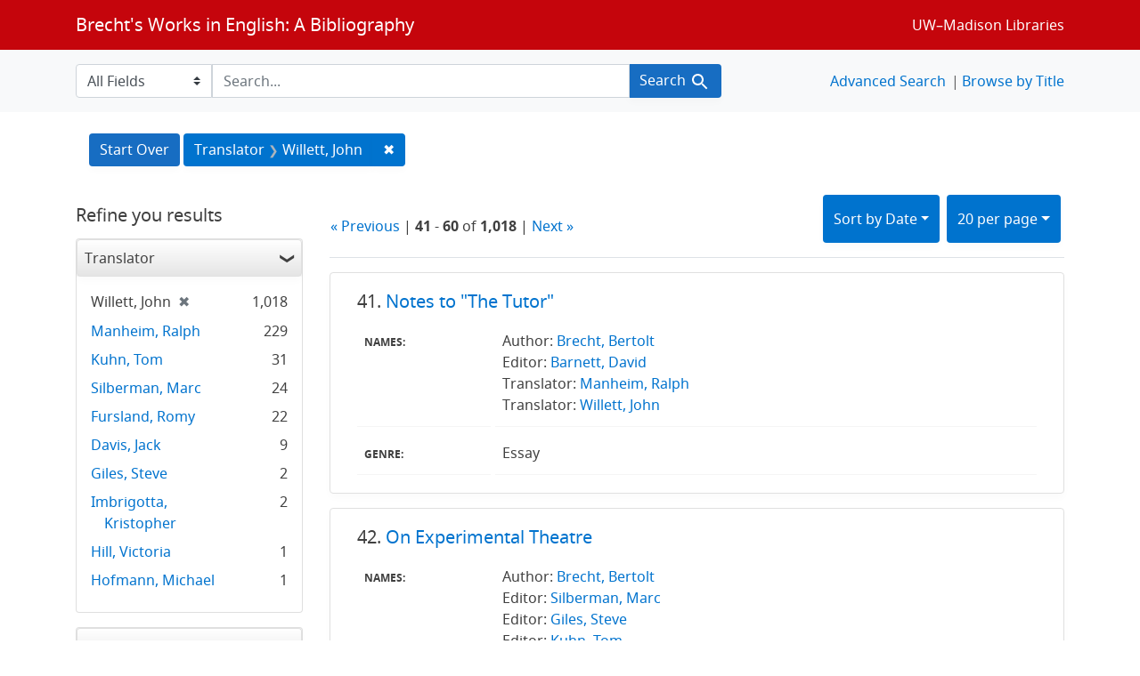

--- FILE ---
content_type: text/html; charset=utf-8
request_url: https://brechtguide.library.wisc.edu/?f%5Btranslator_ssim%5D%5B%5D=Willett%2C+John&page=3&per_page=20&search_field=author_tesim&sort=date_ssim+desc%2C+title_ssi+asc
body_size: 71527
content:

<!DOCTYPE html>
<html class="no-js" lang="en">
  <head>
    <meta charset="utf-8">
    <meta http-equiv="Content-Type" content="text/html; charset=utf-8">
    <meta name="viewport" content="width=device-width, initial-scale=1, shrink-to-fit=no">

    <!-- Internet Explorer use the highest version available -->
    <meta http-equiv="X-UA-Compatible" content="IE=edge">

    <title>Translator: Willett, John - Brecht&#39;s Works in English: A Bibliography Search Results</title>
    <link href="https://brechtguide.library.wisc.edu/catalog/opensearch.xml" title="Brecht&#39;s Works in English: A Bibliography" type="application/opensearchdescription+xml" rel="search" />
    <link rel="shortcut icon" type="image/x-icon" href="/assets/favicon-c706bf580891af91f8e187e953cf4daed10e1f2df0e20e627f3729c77d0cbc53.ico" />
    <link rel="stylesheet" media="all" href="/assets/application-21a6570342b62f1391484b2b3d506adec6ba0149c76baceb16ada2ea3845b0e0.css" />
    <script src="/assets/application-220615cab4832e05f3137aa72c8ce30902b613d5179c5d263e619643522208a6.js"></script>

    <meta name="csrf-param" content="authenticity_token" />
<meta name="csrf-token" content="DwVygFJzux039jlqQBcCrqZGHcwEuRBgK4m+XU5ouQTCH1nithNiSRx/CIDTnjjMEz3VS8eWGDajfejuQj0BCA==" />
      <meta name="totalResults" content="1018" />
<meta name="startIndex" content="40" />
<meta name="itemsPerPage" content="20" />

  <link rel="alternate" type="application/rss+xml" title="RSS for results" href="/catalog.rss?f%5Btranslator_ssim%5D%5B%5D=Willett%2C+John&amp;page=3&amp;per_page=20&amp;search_field=author_tesim&amp;sort=date_ssim+desc%2C+title_ssi+asc" />
  <link rel="alternate" type="application/atom+xml" title="Atom for results" href="/catalog.atom?f%5Btranslator_ssim%5D%5B%5D=Willett%2C+John&amp;page=3&amp;per_page=20&amp;search_field=author_tesim&amp;sort=date_ssim+desc%2C+title_ssi+asc" />
  <link rel="alternate" type="application/json" title="JSON" href="/catalog.json?f%5Btranslator_ssim%5D%5B%5D=Willett%2C+John&amp;page=3&amp;per_page=20&amp;search_field=author_tesim&amp;sort=date_ssim+desc%2C+title_ssi+asc" />

  </head>
  <body class="blacklight-catalog blacklight-catalog-index">
    <nav id="skip-link" role="navigation" aria-label="Skip links">
      <a class="element-invisible element-focusable rounded-bottom py-2 px-3" data-turbolinks="false" href="#search_field">Skip to search</a>
      <a class="element-invisible element-focusable rounded-bottom py-2 px-3" data-turbolinks="false" href="#main-container">Skip to main content</a>
          <a class="element-invisible element-focusable rounded-bottom py-2 px-3" data-turbolinks="false" href="#documents">Skip to first result</a>

    </nav>
    <nav class="navbar navbar-expand-md navbar-dark bg-dark topbar" role="navigation">
  <div class="container">
    <a class="mb-0 navbar-brand" href="/">Brecht&#39;s Works in English: A Bibliography</a>
    <button class="navbar-toggler navbar-toggler-right" type="button" data-toggle="collapse" data-target="#user-util-collapse" aria-controls="user-util-collapse" aria-expanded="false" aria-label="Toggle navigation">
      <span class="navbar-toggler-icon"></span>
    </button>

    <div class="collapse navbar-collapse justify-content-md-end" id="user-util-collapse">
      <!--Left blank to remove login button-->
    <a class="nav_links" href="https://www.library.wisc.edu/">UW&ndash;Madison Libraries</a></li>

    </div>
  </div>
</nav>

<div class="navbar-search navbar navbar-light bg-light" role="navigation">
  <div class="container">
    <form class="search-query-form" role="search" action="https://brechtguide.library.wisc.edu/" accept-charset="UTF-8" method="get"><input name="utf8" type="hidden" value="&#x2713;" />
  <input type="hidden" name="f[translator_ssim][]" value="Willett, John" />
<input type="hidden" name="per_page" value="20" />
<input type="hidden" name="sort" value="date_ssim desc, title_ssi asc" />
    <label for="search_field" class="sr-only">Search in</label>
  <div class="input-group">
        <select name="search_field" id="search_field" title="Targeted search options" class="custom-select search-field"><option value="all_fields">All Fields</option>
<option value="title">Title</option>
<option value="name">Name</option>
<option value="genre">Genre</option></select>

    <label for="q" class="sr-only">search for</label>
    <input type="text" name="q" id="q" placeholder="Search..." class="search-q q form-control rounded-0" data-autocomplete-enabled="true" data-autocomplete-path="/catalog/suggest" />

    <span class="input-group-append">
      <button type="submit" class="btn btn-primary search-btn" id="search">
        <span class="submit-search-text">Search</span>
        <span class="blacklight-icons blacklight-icon-search" aria-hidden="true"><?xml version="1.0"?>
<svg width="24" height="24" viewBox="0 0 24 24" aria-label="Search" role="img">
  <title>Search</title>
  <path fill="none" d="M0 0h24v24H0V0z"/>
  <path d="M15.5 14h-.79l-.28-.27C15.41 12.59 16 11.11 16 9.5 16 5.91 13.09 3 9.5 3S3 5.91 3 9.5 5.91 16 9.5 16c1.61 0 3.09-.59 4.23-1.57l.27.28v.79l5 4.99L20.49 19l-4.99-5zm-6 0C7.01 14 5 11.99 5 9.5S7.01 5 9.5 5 14 7.01 14 9.5 11.99 14 9.5 14z"/>
</svg>
</span>
      </button>
    </span>
  </div>
</form>


<nav class="nav_links">
  <li><a href="/advanced?f%5Btranslator_ssim%5D%5B%5D=Willett%2C+John&amp;page=3&amp;per_page=20&amp;search_field=author_tesim&amp;sort=date_ssim+desc%2C+title_ssi+asc">Advanced Search</a></li>
  <li><a href="/?utf8=✓&amp;search_field=all_fields&amp;q=">Browse by Title</a></li>
</nav>


  </div>
</div>


  <main id="main-container" class="container" role="main" aria-label="Main content">
      <h1 class="sr-only visually-hidden top-content-title">Search</h1>

      <div id="appliedParams" class="clearfix constraints-container">
      <h2 class="sr-only visually-hidden">Search Constraints</h2>

      <a class="catalog_startOverLink btn btn-primary" href="/">Start Over</a>

      <span class="constraints-label sr-only visually-hidden">You searched for:</span>
      
<span class="btn-group applied-filter constraint filter filter-translator_ssim">
  <span class="constraint-value btn btn-outline-secondary">
      <span class="filter-name">Translator</span>
      <span class="filter-value" title="Willett, John">Willett, John</span>
  </span>
    <a class="btn btn-outline-secondary remove" href="/?per_page=20&amp;search_field=author_tesim&amp;sort=date_ssim+desc%2C+title_ssi+asc">
      <span class="remove-icon" aria-hidden="true">✖</span>
      <span class="sr-only visually-hidden">
        Remove constraint Translator: Willett, John
      </span>
</a></span>


    </div>



    <div class="row">
  <div class="col-md-12">
    <div id="main-flashes">
      <div class="flash_messages">
    
    
    
    
</div>

    </div>
  </div>
</div>


    <div class="row">
          <section id="content" class="col-lg-9 order-last" aria-label="search results">
      
  





<div id="sortAndPerPage" class="sort-pagination d-md-flex justify-content-between" role="navigation" aria-label="Results navigation">
  <section class="pagination">
        <div class="page-links">
      <a rel="prev" href="/?f%5Btranslator_ssim%5D%5B%5D=Willett%2C+John&amp;page=2&amp;per_page=20&amp;search_field=author_tesim&amp;sort=date_ssim+desc%2C+title_ssi+asc">&laquo; Previous</a> | 
      <span class="page-entries">
        <strong>41</strong> - <strong>60</strong> of <strong>1,018</strong>
      </span> | 
      <a rel="next" href="/?f%5Btranslator_ssim%5D%5B%5D=Willett%2C+John&amp;page=4&amp;per_page=20&amp;search_field=author_tesim&amp;sort=date_ssim+desc%2C+title_ssi+asc">Next &raquo;</a>

    </div>

</section>

  <div class="search-widgets">
          <div id="sort-dropdown" class="btn-group sort-dropdown">
  <button name="button" type="submit" class="btn btn-outline-secondary dropdown-toggle" aria-expanded="false" data-toggle="dropdown" data-bs-toggle="dropdown">Sort<span class="d-none d-sm-inline"> by Date</span><span class="caret"></span></button>

  <div class="dropdown-menu" role="menu">
      <a class="dropdown-item " role="menuitem" href="/?f%5Btranslator_ssim%5D%5B%5D=Willett%2C+John&amp;page=1&amp;per_page=20&amp;search_field=author_tesim&amp;sort=score+desc%2C+date_ssim+desc%2C+title_ssi+asc">Relevance</a>
      <a class="dropdown-item active" role="menuitem" aria-current="page" href="/?f%5Btranslator_ssim%5D%5B%5D=Willett%2C+John&amp;page=3&amp;per_page=20&amp;search_field=author_tesim&amp;sort=date_ssim+desc%2C+title_ssi+asc">Date</a>
      <a class="dropdown-item " role="menuitem" href="/?f%5Btranslator_ssim%5D%5B%5D=Willett%2C+John&amp;page=1&amp;per_page=20&amp;search_field=author_tesim&amp;sort=title_ssi+asc%2C+date_ssim+desc">Title</a>
  </div>
</div>



          <span class="sr-only visually-hidden">Number of results to display per page</span>
  <div id="per_page-dropdown" class="btn-group per_page-dropdown">
  <button name="button" type="submit" class="btn btn-outline-secondary dropdown-toggle" aria-expanded="false" data-toggle="dropdown" data-bs-toggle="dropdown">20<span class="sr-only visually-hidden"> per page</span><span class="d-none d-sm-inline"> per page</span><span class="caret"></span></button>

  <div class="dropdown-menu" role="menu">
      <a class="dropdown-item " role="menuitem" href="/?f%5Btranslator_ssim%5D%5B%5D=Willett%2C+John&amp;page=1&amp;per_page=10&amp;search_field=author_tesim&amp;sort=date_ssim+desc%2C+title_ssi+asc">10<span class="sr-only visually-hidden"> per page</span></a>
      <a class="dropdown-item active" role="menuitem" aria-current="page" href="/?f%5Btranslator_ssim%5D%5B%5D=Willett%2C+John&amp;page=1&amp;per_page=20&amp;search_field=author_tesim&amp;sort=date_ssim+desc%2C+title_ssi+asc">20<span class="sr-only visually-hidden"> per page</span></a>
      <a class="dropdown-item " role="menuitem" href="/?f%5Btranslator_ssim%5D%5B%5D=Willett%2C+John&amp;page=1&amp;per_page=50&amp;search_field=author_tesim&amp;sort=date_ssim+desc%2C+title_ssi+asc">50<span class="sr-only visually-hidden"> per page</span></a>
      <a class="dropdown-item " role="menuitem" href="/?f%5Btranslator_ssim%5D%5B%5D=Willett%2C+John&amp;page=1&amp;per_page=100&amp;search_field=author_tesim&amp;sort=date_ssim+desc%2C+title_ssi+asc">100<span class="sr-only visually-hidden"> per page</span></a>
  </div>
</div>


        

</div>
</div>


<h2 class="sr-only visually-hidden">Search Results</h2>

  <div id="documents" class="documents-list">
  <article data-document-id="02949" data-document-counter="41" itemscope="itemscope" itemtype="http://schema.org/Thing" class="blacklight-citation document document-position-41">
  
        <header class="documentHeader row">

  <h3 class="index_title document-title-heading col-sm-9 col-lg-10">
      <span class="document-counter">
        41. 
      </span>
    <a data-context-href="/catalog/02949/track?counter=41&amp;document_id=02949&amp;per_page=20&amp;search_id=63723038" href="/catalog/02949">Notes to "The Tutor"</a>
  </h3>

      <div class="index-document-functions col-sm-3 col-lg-2">
        <!--Left blank to remove bookmark forms in search results-->


</div>

</header>


<dl class="document-metadata dl-invert row">
    <dt class="blacklight-names_display_tesim col-md-3">    Names:
</dt>
  <dd class="col-md-9 blacklight-names_display_tesim">    Author: <a href="/?utf8=✓&search_field=author_tesim&q=&quot;+Brecht%2C+Bertolt&quot;"> Brecht, Bertolt</a><br>Editor: <a href="/?utf8=✓&search_field=author_tesim&q=&quot;+Barnett%2C+David&quot;"> Barnett, David</a><br>Translator: <a href="/?utf8=✓&search_field=author_tesim&q=&quot;+Manheim%2C+Ralph&quot;"> Manheim, Ralph</a><br>Translator: <a href="/?utf8=✓&search_field=author_tesim&q=&quot;+Willett%2C+John&quot;"> Willett, John</a><br>
</dd>

    <dt class="blacklight-genre_tesim col-md-3">    Genre:
</dt>
  <dd class="col-md-9 blacklight-genre_tesim">    Essay
</dd>

</dl>



  
</article><article data-document-id="03004" data-document-counter="42" itemscope="itemscope" itemtype="http://schema.org/Thing" class="blacklight-citation document document-position-42">
  
        <header class="documentHeader row">

  <h3 class="index_title document-title-heading col-sm-9 col-lg-10">
      <span class="document-counter">
        42. 
      </span>
    <a data-context-href="/catalog/03004/track?counter=42&amp;document_id=03004&amp;per_page=20&amp;search_id=63723038" href="/catalog/03004">On Experimental Theatre </a>
  </h3>

      <div class="index-document-functions col-sm-3 col-lg-2">
        <!--Left blank to remove bookmark forms in search results-->


</div>

</header>


<dl class="document-metadata dl-invert row">
    <dt class="blacklight-names_display_tesim col-md-3">    Names:
</dt>
  <dd class="col-md-9 blacklight-names_display_tesim">    Author: <a href="/?utf8=✓&search_field=author_tesim&q=&quot;+Brecht%2C+Bertolt&quot;"> Brecht, Bertolt</a><br>Editor: <a href="/?utf8=✓&search_field=author_tesim&q=&quot;+Silberman%2C+Marc&quot;"> Silberman, Marc</a><br>Editor: <a href="/?utf8=✓&search_field=author_tesim&q=&quot;+Giles%2C+Steve&quot;"> Giles, Steve</a><br>Editor: <a href="/?utf8=✓&search_field=author_tesim&q=&quot;+Kuhn%2C+Tom&quot;"> Kuhn, Tom</a><br>Translator: <a href="/?utf8=✓&search_field=author_tesim&q=&quot;+Silberman%2C+Marc&quot;"> Silberman, Marc</a><br>Translator: <a href="/?utf8=✓&search_field=author_tesim&q=&quot;+Willett%2C+John&quot;"> Willett, John</a><br>
</dd>

    <dt class="blacklight-genre_tesim col-md-3">    Genre:
</dt>
  <dd class="col-md-9 blacklight-genre_tesim">    Essay
</dd>

</dl>



  
</article><article data-document-id="03014" data-document-counter="43" itemscope="itemscope" itemtype="http://schema.org/Thing" class="blacklight-citation document document-position-43">
  
        <header class="documentHeader row">

  <h3 class="index_title document-title-heading col-sm-9 col-lg-10">
      <span class="document-counter">
        43. 
      </span>
    <a data-context-href="/catalog/03014/track?counter=43&amp;document_id=03014&amp;per_page=20&amp;search_id=63723038" href="/catalog/03014">On Gestic Music</a>
  </h3>

      <div class="index-document-functions col-sm-3 col-lg-2">
        <!--Left blank to remove bookmark forms in search results-->


</div>

</header>


<dl class="document-metadata dl-invert row">
    <dt class="blacklight-names_display_tesim col-md-3">    Names:
</dt>
  <dd class="col-md-9 blacklight-names_display_tesim">    Author: <a href="/?utf8=✓&search_field=author_tesim&q=&quot;+Brecht%2C+Bertolt&quot;"> Brecht, Bertolt</a><br>Editor: <a href="/?utf8=✓&search_field=author_tesim&q=&quot;+Silberman%2C+Marc&quot;"> Silberman, Marc</a><br>Editor: <a href="/?utf8=✓&search_field=author_tesim&q=&quot;+Giles%2C+Steve&quot;"> Giles, Steve</a><br>Editor: <a href="/?utf8=✓&search_field=author_tesim&q=&quot;+Kuhn%2C+Tom&quot;"> Kuhn, Tom</a><br>Translator: <a href="/?utf8=✓&search_field=author_tesim&q=&quot;+Silberman%2C+Marc&quot;"> Silberman, Marc</a><br>Translator: <a href="/?utf8=✓&search_field=author_tesim&q=&quot;+Willett%2C+John&quot;"> Willett, John</a><br>
</dd>

    <dt class="blacklight-genre_tesim col-md-3">    Genre:
</dt>
  <dd class="col-md-9 blacklight-genre_tesim">    Essay
</dd>

</dl>



  
</article><article data-document-id="02987" data-document-counter="44" itemscope="itemscope" itemtype="http://schema.org/Thing" class="blacklight-citation document document-position-44">
  
        <header class="documentHeader row">

  <h3 class="index_title document-title-heading col-sm-9 col-lg-10">
      <span class="document-counter">
        44. 
      </span>
    <a data-context-href="/catalog/02987/track?counter=44&amp;document_id=02987&amp;per_page=20&amp;search_id=63723038" href="/catalog/02987">On New Dramatic Writing</a>
  </h3>

      <div class="index-document-functions col-sm-3 col-lg-2">
        <!--Left blank to remove bookmark forms in search results-->


</div>

</header>


<dl class="document-metadata dl-invert row">
    <dt class="blacklight-names_display_tesim col-md-3">    Names:
</dt>
  <dd class="col-md-9 blacklight-names_display_tesim">    Author: <a href="/?utf8=✓&search_field=author_tesim&q=&quot;+Brecht%2C+Bertolt&quot;"> Brecht, Bertolt</a><br>Editor: <a href="/?utf8=✓&search_field=author_tesim&q=&quot;+Silberman%2C+Marc&quot;"> Silberman, Marc</a><br>Editor: <a href="/?utf8=✓&search_field=author_tesim&q=&quot;+Giles%2C+Steve&quot;"> Giles, Steve</a><br>Editor: <a href="/?utf8=✓&search_field=author_tesim&q=&quot;+Kuhn%2C+Tom&quot;"> Kuhn, Tom</a><br>Translator: <a href="/?utf8=✓&search_field=author_tesim&q=&quot;+Fursland%2C+Romy&quot;"> Fursland, Romy</a><br>Translator: <a href="/?utf8=✓&search_field=author_tesim&q=&quot;+Willett%2C+John&quot;"> Willett, John</a><br>
</dd>

    <dt class="blacklight-genre_tesim col-md-3">    Genre:
</dt>
  <dd class="col-md-9 blacklight-genre_tesim">    Essay
</dd>

</dl>



  
</article><article data-document-id="02991" data-document-counter="45" itemscope="itemscope" itemtype="http://schema.org/Thing" class="blacklight-citation document document-position-45">
  
        <header class="documentHeader row">

  <h3 class="index_title document-title-heading col-sm-9 col-lg-10">
      <span class="document-counter">
        45. 
      </span>
    <a data-context-href="/catalog/02991/track?counter=45&amp;document_id=02991&amp;per_page=20&amp;search_id=63723038" href="/catalog/02991">On Rehearsing</a>
  </h3>

      <div class="index-document-functions col-sm-3 col-lg-2">
        <!--Left blank to remove bookmark forms in search results-->


</div>

</header>


<dl class="document-metadata dl-invert row">
    <dt class="blacklight-names_display_tesim col-md-3">    Names:
</dt>
  <dd class="col-md-9 blacklight-names_display_tesim">    Author: <a href="/?utf8=✓&search_field=author_tesim&q=&quot;+Brecht%2C+Bertolt&quot;"> Brecht, Bertolt</a><br>Editor: <a href="/?utf8=✓&search_field=author_tesim&q=&quot;+Silberman%2C+Marc&quot;"> Silberman, Marc</a><br>Editor: <a href="/?utf8=✓&search_field=author_tesim&q=&quot;+Giles%2C+Steve&quot;"> Giles, Steve</a><br>Editor: <a href="/?utf8=✓&search_field=author_tesim&q=&quot;+Kuhn%2C+Tom&quot;"> Kuhn, Tom</a><br>Translator: <a href="/?utf8=✓&search_field=author_tesim&q=&quot;+Fursland%2C+Romy&quot;"> Fursland, Romy</a><br>Translator: <a href="/?utf8=✓&search_field=author_tesim&q=&quot;+Willett%2C+John&quot;"> Willett, John</a><br>
</dd>

    <dt class="blacklight-genre_tesim col-md-3">    Genre:
</dt>
  <dd class="col-md-9 blacklight-genre_tesim">    Essay
</dd>

</dl>



  
</article><article data-document-id="03015" data-document-counter="46" itemscope="itemscope" itemtype="http://schema.org/Thing" class="blacklight-citation document document-position-46">
  
        <header class="documentHeader row">

  <h3 class="index_title document-title-heading col-sm-9 col-lg-10">
      <span class="document-counter">
        46. 
      </span>
    <a data-context-href="/catalog/03015/track?counter=46&amp;document_id=03015&amp;per_page=20&amp;search_id=63723038" href="/catalog/03015">On Rhymeless Verse with Irregular Rhythms</a>
  </h3>

      <div class="index-document-functions col-sm-3 col-lg-2">
        <!--Left blank to remove bookmark forms in search results-->


</div>

</header>


<dl class="document-metadata dl-invert row">
    <dt class="blacklight-names_display_tesim col-md-3">    Names:
</dt>
  <dd class="col-md-9 blacklight-names_display_tesim">    Author: <a href="/?utf8=✓&search_field=author_tesim&q=&quot;+Brecht%2C+Bertolt&quot;"> Brecht, Bertolt</a><br>Editor: <a href="/?utf8=✓&search_field=author_tesim&q=&quot;+Silberman%2C+Marc&quot;"> Silberman, Marc</a><br>Editor: <a href="/?utf8=✓&search_field=author_tesim&q=&quot;+Giles%2C+Steve&quot;"> Giles, Steve</a><br>Editor: <a href="/?utf8=✓&search_field=author_tesim&q=&quot;+Kuhn%2C+Tom&quot;"> Kuhn, Tom</a><br>Translator: <a href="/?utf8=✓&search_field=author_tesim&q=&quot;+Silberman%2C+Marc&quot;"> Silberman, Marc</a><br>Translator: <a href="/?utf8=✓&search_field=author_tesim&q=&quot;+Willett%2C+John&quot;"> Willett, John</a><br>
</dd>

    <dt class="blacklight-genre_tesim col-md-3">    Genre:
</dt>
  <dd class="col-md-9 blacklight-genre_tesim">    Essay
</dd>

</dl>



  
</article><article data-document-id="02990" data-document-counter="47" itemscope="itemscope" itemtype="http://schema.org/Thing" class="blacklight-citation document document-position-47">
  
        <header class="documentHeader row">

  <h3 class="index_title document-title-heading col-sm-9 col-lg-10">
      <span class="document-counter">
        47. 
      </span>
    <a data-context-href="/catalog/02990/track?counter=47&amp;document_id=02990&amp;per_page=20&amp;search_id=63723038" href="/catalog/02990">On Subject Matter and Form</a>
  </h3>

      <div class="index-document-functions col-sm-3 col-lg-2">
        <!--Left blank to remove bookmark forms in search results-->


</div>

</header>


<dl class="document-metadata dl-invert row">
    <dt class="blacklight-names_display_tesim col-md-3">    Names:
</dt>
  <dd class="col-md-9 blacklight-names_display_tesim">    Author: <a href="/?utf8=✓&search_field=author_tesim&q=&quot;+Brecht%2C+Bertolt&quot;"> Brecht, Bertolt</a><br>Editor: <a href="/?utf8=✓&search_field=author_tesim&q=&quot;+Silberman%2C+Marc&quot;"> Silberman, Marc</a><br>Editor: <a href="/?utf8=✓&search_field=author_tesim&q=&quot;+Giles%2C+Steve&quot;"> Giles, Steve</a><br>Editor: <a href="/?utf8=✓&search_field=author_tesim&q=&quot;+Kuhn%2C+Tom&quot;"> Kuhn, Tom</a><br>Translator: <a href="/?utf8=✓&search_field=author_tesim&q=&quot;+Fursland%2C+Romy&quot;"> Fursland, Romy</a><br>Translator: <a href="/?utf8=✓&search_field=author_tesim&q=&quot;+Willett%2C+John&quot;"> Willett, John</a><br>
</dd>

    <dt class="blacklight-genre_tesim col-md-3">    Genre:
</dt>
  <dd class="col-md-9 blacklight-genre_tesim">    Essay
</dd>

</dl>



  
</article><article data-document-id="02950" data-document-counter="48" itemscope="itemscope" itemtype="http://schema.org/Thing" class="blacklight-citation document document-position-48">
  
        <header class="documentHeader row">

  <h3 class="index_title document-title-heading col-sm-9 col-lg-10">
      <span class="document-counter">
        48. 
      </span>
    <a data-context-href="/catalog/02950/track?counter=48&amp;document_id=02950&amp;per_page=20&amp;search_id=63723038" href="/catalog/02950">On poetry and virtuosity [to "Tutor"]</a>
  </h3>

      <div class="index-document-functions col-sm-3 col-lg-2">
        <!--Left blank to remove bookmark forms in search results-->


</div>

</header>


<dl class="document-metadata dl-invert row">
    <dt class="blacklight-names_display_tesim col-md-3">    Names:
</dt>
  <dd class="col-md-9 blacklight-names_display_tesim">    Author: <a href="/?utf8=✓&search_field=author_tesim&q=&quot;+Brecht%2C+Bertolt&quot;"> Brecht, Bertolt</a><br>Editor: <a href="/?utf8=✓&search_field=author_tesim&q=&quot;+Barnett%2C+David&quot;"> Barnett, David</a><br>Translator: <a href="/?utf8=✓&search_field=author_tesim&q=&quot;+Manheim%2C+Ralph&quot;"> Manheim, Ralph</a><br>Translator: <a href="/?utf8=✓&search_field=author_tesim&q=&quot;+Willett%2C+John&quot;"> Willett, John</a><br>
</dd>

    <dt class="blacklight-genre_tesim col-md-3">    Genre:
</dt>
  <dd class="col-md-9 blacklight-genre_tesim">    Essay
</dd>

</dl>



  
</article><article data-document-id="02980" data-document-counter="49" itemscope="itemscope" itemtype="http://schema.org/Thing" class="blacklight-citation document document-position-49">
  
        <header class="documentHeader row">

  <h3 class="index_title document-title-heading col-sm-9 col-lg-10">
      <span class="document-counter">
        49. 
      </span>
    <a data-context-href="/catalog/02980/track?counter=49&amp;document_id=02980&amp;per_page=20&amp;search_id=63723038" href="/catalog/02980">On the Aesthetics of Drama</a>
  </h3>

      <div class="index-document-functions col-sm-3 col-lg-2">
        <!--Left blank to remove bookmark forms in search results-->


</div>

</header>


<dl class="document-metadata dl-invert row">
    <dt class="blacklight-names_display_tesim col-md-3">    Names:
</dt>
  <dd class="col-md-9 blacklight-names_display_tesim">    Author: <a href="/?utf8=✓&search_field=author_tesim&q=&quot;+Brecht%2C+Bertolt&quot;"> Brecht, Bertolt</a><br>Editor: <a href="/?utf8=✓&search_field=author_tesim&q=&quot;+Silberman%2C+Marc&quot;"> Silberman, Marc</a><br>Editor: <a href="/?utf8=✓&search_field=author_tesim&q=&quot;+Giles%2C+Steve&quot;"> Giles, Steve</a><br>Editor: <a href="/?utf8=✓&search_field=author_tesim&q=&quot;+Kuhn%2C+Tom&quot;"> Kuhn, Tom</a><br>Translator: <a href="/?utf8=✓&search_field=author_tesim&q=&quot;+Fursland%2C+Romy&quot;"> Fursland, Romy</a><br>Translator: <a href="/?utf8=✓&search_field=author_tesim&q=&quot;+Willett%2C+John&quot;"> Willett, John</a><br>
</dd>

    <dt class="blacklight-genre_tesim col-md-3">    Genre:
</dt>
  <dd class="col-md-9 blacklight-genre_tesim">    Essay
</dd>

</dl>



  
</article><article data-document-id="03006" data-document-counter="50" itemscope="itemscope" itemtype="http://schema.org/Thing" class="blacklight-citation document document-position-50">
  
        <header class="documentHeader row">

  <h3 class="index_title document-title-heading col-sm-9 col-lg-10">
      <span class="document-counter">
        50. 
      </span>
    <a data-context-href="/catalog/03006/track?counter=50&amp;document_id=03006&amp;per_page=20&amp;search_id=63723038" href="/catalog/03006">On the Art of Spectatorship</a>
  </h3>

      <div class="index-document-functions col-sm-3 col-lg-2">
        <!--Left blank to remove bookmark forms in search results-->


</div>

</header>


<dl class="document-metadata dl-invert row">
    <dt class="blacklight-names_display_tesim col-md-3">    Names:
</dt>
  <dd class="col-md-9 blacklight-names_display_tesim">    Author: <a href="/?utf8=✓&search_field=author_tesim&q=&quot;+Brecht%2C+Bertolt&quot;"> Brecht, Bertolt</a><br>Editor: <a href="/?utf8=✓&search_field=author_tesim&q=&quot;+Silberman%2C+Marc&quot;"> Silberman, Marc</a><br>Editor: <a href="/?utf8=✓&search_field=author_tesim&q=&quot;+Giles%2C+Steve&quot;"> Giles, Steve</a><br>Editor: <a href="/?utf8=✓&search_field=author_tesim&q=&quot;+Kuhn%2C+Tom&quot;"> Kuhn, Tom</a><br>Translator: <a href="/?utf8=✓&search_field=author_tesim&q=&quot;+Silberman%2C+Marc&quot;"> Silberman, Marc</a><br>Translator: <a href="/?utf8=✓&search_field=author_tesim&q=&quot;+Willett%2C+John&quot;"> Willett, John</a><br>
</dd>

    <dt class="blacklight-genre_tesim col-md-3">    Genre:
</dt>
  <dd class="col-md-9 blacklight-genre_tesim">    Essay
</dd>

</dl>



  
</article><article data-document-id="02981" data-document-counter="51" itemscope="itemscope" itemtype="http://schema.org/Thing" class="blacklight-citation document document-position-51">
  
        <header class="documentHeader row">

  <h3 class="index_title document-title-heading col-sm-9 col-lg-10">
      <span class="document-counter">
        51. 
      </span>
    <a data-context-href="/catalog/02981/track?counter=51&amp;document_id=02981&amp;per_page=20&amp;search_id=63723038" href="/catalog/02981">On the 'Downfall of Theatre'</a>
  </h3>

      <div class="index-document-functions col-sm-3 col-lg-2">
        <!--Left blank to remove bookmark forms in search results-->


</div>

</header>


<dl class="document-metadata dl-invert row">
    <dt class="blacklight-names_display_tesim col-md-3">    Names:
</dt>
  <dd class="col-md-9 blacklight-names_display_tesim">    Author: <a href="/?utf8=✓&search_field=author_tesim&q=&quot;+Brecht%2C+Bertolt&quot;"> Brecht, Bertolt</a><br>Editor: <a href="/?utf8=✓&search_field=author_tesim&q=&quot;+Silberman%2C+Marc&quot;"> Silberman, Marc</a><br>Editor: <a href="/?utf8=✓&search_field=author_tesim&q=&quot;+Giles%2C+Steve&quot;"> Giles, Steve</a><br>Editor: <a href="/?utf8=✓&search_field=author_tesim&q=&quot;+Kuhn%2C+Tom&quot;"> Kuhn, Tom</a><br>Translator: <a href="/?utf8=✓&search_field=author_tesim&q=&quot;+Fursland%2C+Romy&quot;"> Fursland, Romy</a><br>Translator: <a href="/?utf8=✓&search_field=author_tesim&q=&quot;+Willett%2C+John&quot;"> Willett, John</a><br>
</dd>

    <dt class="blacklight-genre_tesim col-md-3">    Genre:
</dt>
  <dd class="col-md-9 blacklight-genre_tesim">    Essay
</dd>

</dl>



  
</article><article data-document-id="03001" data-document-counter="52" itemscope="itemscope" itemtype="http://schema.org/Thing" class="blacklight-citation document document-position-52">
  
        <header class="documentHeader row">

  <h3 class="index_title document-title-heading col-sm-9 col-lg-10">
      <span class="document-counter">
        52. 
      </span>
    <a data-context-href="/catalog/03001/track?counter=52&amp;document_id=03001&amp;per_page=20&amp;search_id=63723038" href="/catalog/03001">On the Use of Music in an Epic Theatre</a>
  </h3>

      <div class="index-document-functions col-sm-3 col-lg-2">
        <!--Left blank to remove bookmark forms in search results-->


</div>

</header>


<dl class="document-metadata dl-invert row">
    <dt class="blacklight-names_display_tesim col-md-3">    Names:
</dt>
  <dd class="col-md-9 blacklight-names_display_tesim">    Author: <a href="/?utf8=✓&search_field=author_tesim&q=&quot;+Brecht%2C+Bertolt&quot;"> Brecht, Bertolt</a><br>Editor: <a href="/?utf8=✓&search_field=author_tesim&q=&quot;+Silberman%2C+Marc&quot;"> Silberman, Marc</a><br>Editor: <a href="/?utf8=✓&search_field=author_tesim&q=&quot;+Giles%2C+Steve&quot;"> Giles, Steve</a><br>Editor: <a href="/?utf8=✓&search_field=author_tesim&q=&quot;+Kuhn%2C+Tom&quot;"> Kuhn, Tom</a><br>Translator: <a href="/?utf8=✓&search_field=author_tesim&q=&quot;+Silberman%2C+Marc&quot;"> Silberman, Marc</a><br>Translator: <a href="/?utf8=✓&search_field=author_tesim&q=&quot;+Willett%2C+John&quot;"> Willett, John</a><br>
</dd>

    <dt class="blacklight-genre_tesim col-md-3">    Genre:
</dt>
  <dd class="col-md-9 blacklight-genre_tesim">    Essay
</dd>

</dl>



  
</article><article data-document-id="02965" data-document-counter="53" itemscope="itemscope" itemtype="http://schema.org/Thing" class="blacklight-citation document document-position-53">
  
        <header class="documentHeader row">

  <h3 class="index_title document-title-heading col-sm-9 col-lg-10">
      <span class="document-counter">
        53. 
      </span>
    <a data-context-href="/catalog/02965/track?counter=53&amp;document_id=02965&amp;per_page=20&amp;search_id=63723038" href="/catalog/02965">On the adaptation [to "Don Juan"]<br/>Notes on the production</a>
  </h3>

      <div class="index-document-functions col-sm-3 col-lg-2">
        <!--Left blank to remove bookmark forms in search results-->


</div>

</header>


<dl class="document-metadata dl-invert row">
    <dt class="blacklight-names_display_tesim col-md-3">    Names:
</dt>
  <dd class="col-md-9 blacklight-names_display_tesim">    Author: <a href="/?utf8=✓&search_field=author_tesim&q=&quot;+Brecht%2C+Bertolt&quot;"> Brecht, Bertolt</a><br>Editor: <a href="/?utf8=✓&search_field=author_tesim&q=&quot;+Barnett%2C+David&quot;"> Barnett, David</a><br>Translator: <a href="/?utf8=✓&search_field=author_tesim&q=&quot;+Manheim%2C+Ralph&quot;"> Manheim, Ralph</a><br>Translator: <a href="/?utf8=✓&search_field=author_tesim&q=&quot;+Willett%2C+John&quot;"> Willett, John</a><br>
</dd>

    <dt class="blacklight-genre_tesim col-md-3">    Genre:
</dt>
  <dd class="col-md-9 blacklight-genre_tesim">    Essay (fragment)
</dd>

</dl>



  
</article><article data-document-id="02966" data-document-counter="54" itemscope="itemscope" itemtype="http://schema.org/Thing" class="blacklight-citation document document-position-54">
  
        <header class="documentHeader row">

  <h3 class="index_title document-title-heading col-sm-9 col-lg-10">
      <span class="document-counter">
        54. 
      </span>
    <a data-context-href="/catalog/02966/track?counter=54&amp;document_id=02966&amp;per_page=20&amp;search_id=63723038" href="/catalog/02966">On the adaptation [to "Don Juan"]<br/>Don Juan as a character</a>
  </h3>

      <div class="index-document-functions col-sm-3 col-lg-2">
        <!--Left blank to remove bookmark forms in search results-->


</div>

</header>


<dl class="document-metadata dl-invert row">
    <dt class="blacklight-names_display_tesim col-md-3">    Names:
</dt>
  <dd class="col-md-9 blacklight-names_display_tesim">    Author: <a href="/?utf8=✓&search_field=author_tesim&q=&quot;+Brecht%2C+Bertolt&quot;"> Brecht, Bertolt</a><br>Editor: <a href="/?utf8=✓&search_field=author_tesim&q=&quot;+Barnett%2C+David&quot;"> Barnett, David</a><br>Translator: <a href="/?utf8=✓&search_field=author_tesim&q=&quot;+Manheim%2C+Ralph&quot;"> Manheim, Ralph</a><br>Translator: <a href="/?utf8=✓&search_field=author_tesim&q=&quot;+Willett%2C+John&quot;"> Willett, John</a><br>
</dd>

    <dt class="blacklight-genre_tesim col-md-3">    Genre:
</dt>
  <dd class="col-md-9 blacklight-genre_tesim">    Essay (fragment)
</dd>

</dl>



  
</article><article data-document-id="02967" data-document-counter="55" itemscope="itemscope" itemtype="http://schema.org/Thing" class="blacklight-citation document document-position-55">
  
        <header class="documentHeader row">

  <h3 class="index_title document-title-heading col-sm-9 col-lg-10">
      <span class="document-counter">
        55. 
      </span>
    <a data-context-href="/catalog/02967/track?counter=55&amp;document_id=02967&amp;per_page=20&amp;search_id=63723038" href="/catalog/02967">On the adaptation [to "Don Juan"]<br/>Besson's production of "Don Juan" with the Berliner Ensemble</a>
  </h3>

      <div class="index-document-functions col-sm-3 col-lg-2">
        <!--Left blank to remove bookmark forms in search results-->


</div>

</header>


<dl class="document-metadata dl-invert row">
    <dt class="blacklight-names_display_tesim col-md-3">    Names:
</dt>
  <dd class="col-md-9 blacklight-names_display_tesim">    Author: <a href="/?utf8=✓&search_field=author_tesim&q=&quot;+Brecht%2C+Bertolt&quot;"> Brecht, Bertolt</a><br>Editor: <a href="/?utf8=✓&search_field=author_tesim&q=&quot;+Barnett%2C+David&quot;"> Barnett, David</a><br>Translator: <a href="/?utf8=✓&search_field=author_tesim&q=&quot;+Manheim%2C+Ralph&quot;"> Manheim, Ralph</a><br>Translator: <a href="/?utf8=✓&search_field=author_tesim&q=&quot;+Willett%2C+John&quot;"> Willett, John</a><br>
</dd>

    <dt class="blacklight-genre_tesim col-md-3">    Genre:
</dt>
  <dd class="col-md-9 blacklight-genre_tesim">    Essay
</dd>

</dl>



  
</article><article data-document-id="03056" data-document-counter="56" itemscope="itemscope" itemtype="http://schema.org/Thing" class="blacklight-citation document document-position-56">
  
        <header class="documentHeader row">

  <h3 class="index_title document-title-heading col-sm-9 col-lg-10">
      <span class="document-counter">
        56. 
      </span>
    <a data-context-href="/catalog/03056/track?counter=56&amp;document_id=03056&amp;per_page=20&amp;search_id=63723038" href="/catalog/03056">Our London Season</a>
  </h3>

      <div class="index-document-functions col-sm-3 col-lg-2">
        <!--Left blank to remove bookmark forms in search results-->


</div>

</header>


<dl class="document-metadata dl-invert row">
    <dt class="blacklight-names_display_tesim col-md-3">    Names:
</dt>
  <dd class="col-md-9 blacklight-names_display_tesim">    Author: <a href="/?utf8=✓&search_field=author_tesim&q=&quot;+Brecht%2C+Bertolt&quot;"> Brecht, Bertolt</a><br>Editor: <a href="/?utf8=✓&search_field=author_tesim&q=&quot;+Silberman%2C+Marc&quot;"> Silberman, Marc</a><br>Editor: <a href="/?utf8=✓&search_field=author_tesim&q=&quot;+Giles%2C+Steve&quot;"> Giles, Steve</a><br>Editor: <a href="/?utf8=✓&search_field=author_tesim&q=&quot;+Kuhn%2C+Tom&quot;"> Kuhn, Tom</a><br>Translator: <a href="/?utf8=✓&search_field=author_tesim&q=&quot;+Silberman%2C+Marc&quot;"> Silberman, Marc</a><br>Translator: <a href="/?utf8=✓&search_field=author_tesim&q=&quot;+Willett%2C+John&quot;"> Willett, John</a><br>
</dd>

    <dt class="blacklight-genre_tesim col-md-3">    Genre:
</dt>
  <dd class="col-md-9 blacklight-genre_tesim">    Essay
</dd>

</dl>



  
</article><article data-document-id="02957" data-document-counter="57" itemscope="itemscope" itemtype="http://schema.org/Thing" class="blacklight-citation document document-position-57">
  
        <header class="documentHeader row">

  <h3 class="index_title document-title-heading col-sm-9 col-lg-10">
      <span class="document-counter">
        57. 
      </span>
    <a data-context-href="/catalog/02957/track?counter=57&amp;document_id=02957&amp;per_page=20&amp;search_id=63723038" href="/catalog/02957">Plan of the play [to "Coriolanus"]</a>
  </h3>

      <div class="index-document-functions col-sm-3 col-lg-2">
        <!--Left blank to remove bookmark forms in search results-->


</div>

</header>


<dl class="document-metadata dl-invert row">
    <dt class="blacklight-names_display_tesim col-md-3">    Names:
</dt>
  <dd class="col-md-9 blacklight-names_display_tesim">    Author: <a href="/?utf8=✓&search_field=author_tesim&q=&quot;+Brecht%2C+Bertolt&quot;"> Brecht, Bertolt</a><br>Editor: <a href="/?utf8=✓&search_field=author_tesim&q=&quot;+Barnett%2C+David&quot;"> Barnett, David</a><br>Translator: <a href="/?utf8=✓&search_field=author_tesim&q=&quot;+Manheim%2C+Ralph&quot;"> Manheim, Ralph</a><br>Translator: <a href="/?utf8=✓&search_field=author_tesim&q=&quot;+Willett%2C+John&quot;"> Willett, John</a><br>
</dd>

    <dt class="blacklight-genre_tesim col-md-3">    Genre:
</dt>
  <dd class="col-md-9 blacklight-genre_tesim">    Essay
</dd>

</dl>



  
</article><article data-document-id="02968" data-document-counter="58" itemscope="itemscope" itemtype="http://schema.org/Thing" class="blacklight-citation document document-position-58">
  
        <header class="documentHeader row">

  <h3 class="index_title document-title-heading col-sm-9 col-lg-10">
      <span class="document-counter">
        58. 
      </span>
    <a data-context-href="/catalog/02968/track?counter=58&amp;document_id=02968&amp;per_page=20&amp;search_id=63723038" href="/catalog/02968">Plan of the play [to "Trumpets and Drums"]</a>
  </h3>

      <div class="index-document-functions col-sm-3 col-lg-2">
        <!--Left blank to remove bookmark forms in search results-->


</div>

</header>


<dl class="document-metadata dl-invert row">
    <dt class="blacklight-names_display_tesim col-md-3">    Names:
</dt>
  <dd class="col-md-9 blacklight-names_display_tesim">    Author: <a href="/?utf8=✓&search_field=author_tesim&q=&quot;+Brecht%2C+Bertolt&quot;"> Brecht, Bertolt</a><br>Editor: <a href="/?utf8=✓&search_field=author_tesim&q=&quot;+Barnett%2C+David&quot;"> Barnett, David</a><br>Translator: <a href="/?utf8=✓&search_field=author_tesim&q=&quot;+Manheim%2C+Ralph&quot;"> Manheim, Ralph</a><br>Translator: <a href="/?utf8=✓&search_field=author_tesim&q=&quot;+Willett%2C+John&quot;"> Willett, John</a><br>
</dd>

    <dt class="blacklight-genre_tesim col-md-3">    Genre:
</dt>
  <dd class="col-md-9 blacklight-genre_tesim">    Essay
</dd>

</dl>



  
</article><article data-document-id="02984" data-document-counter="59" itemscope="itemscope" itemtype="http://schema.org/Thing" class="blacklight-citation document document-position-59">
  
        <header class="documentHeader row">

  <h3 class="index_title document-title-heading col-sm-9 col-lg-10">
      <span class="document-counter">
        59. 
      </span>
    <a data-context-href="/catalog/02984/track?counter=59&amp;document_id=02984&amp;per_page=20&amp;search_id=63723038" href="/catalog/02984">Prologue to 'Drums'</a>
  </h3>

      <div class="index-document-functions col-sm-3 col-lg-2">
        <!--Left blank to remove bookmark forms in search results-->


</div>

</header>


<dl class="document-metadata dl-invert row">
    <dt class="blacklight-names_display_tesim col-md-3">    Names:
</dt>
  <dd class="col-md-9 blacklight-names_display_tesim">    Author: <a href="/?utf8=✓&search_field=author_tesim&q=&quot;+Brecht%2C+Bertolt&quot;"> Brecht, Bertolt</a><br>Editor: <a href="/?utf8=✓&search_field=author_tesim&q=&quot;+Silberman%2C+Marc&quot;"> Silberman, Marc</a><br>Editor: <a href="/?utf8=✓&search_field=author_tesim&q=&quot;+Giles%2C+Steve&quot;"> Giles, Steve</a><br>Editor: <a href="/?utf8=✓&search_field=author_tesim&q=&quot;+Kuhn%2C+Tom&quot;"> Kuhn, Tom</a><br>Translator: <a href="/?utf8=✓&search_field=author_tesim&q=&quot;+Fursland%2C+Romy&quot;"> Fursland, Romy</a><br>Translator: <a href="/?utf8=✓&search_field=author_tesim&q=&quot;+Willett%2C+John&quot;"> Willett, John</a><br>
</dd>

    <dt class="blacklight-genre_tesim col-md-3">    Genre:
</dt>
  <dd class="col-md-9 blacklight-genre_tesim">    Essay
</dd>

</dl>



  
</article><article data-document-id="03045" data-document-counter="60" itemscope="itemscope" itemtype="http://schema.org/Thing" class="blacklight-citation document document-position-60">
  
        <header class="documentHeader row">

  <h3 class="index_title document-title-heading col-sm-9 col-lg-10">
      <span class="document-counter">
        60. 
      </span>
    <a data-context-href="/catalog/03045/track?counter=60&amp;document_id=03045&amp;per_page=20&amp;search_id=63723038" href="/catalog/03045">Relative Haste</a>
  </h3>

      <div class="index-document-functions col-sm-3 col-lg-2">
        <!--Left blank to remove bookmark forms in search results-->


</div>

</header>


<dl class="document-metadata dl-invert row">
    <dt class="blacklight-names_display_tesim col-md-3">    Names:
</dt>
  <dd class="col-md-9 blacklight-names_display_tesim">    Author: <a href="/?utf8=✓&search_field=author_tesim&q=&quot;+Brecht%2C+Bertolt&quot;"> Brecht, Bertolt</a><br>Editor: <a href="/?utf8=✓&search_field=author_tesim&q=&quot;+Silberman%2C+Marc&quot;"> Silberman, Marc</a><br>Editor: <a href="/?utf8=✓&search_field=author_tesim&q=&quot;+Giles%2C+Steve&quot;"> Giles, Steve</a><br>Editor: <a href="/?utf8=✓&search_field=author_tesim&q=&quot;+Kuhn%2C+Tom&quot;"> Kuhn, Tom</a><br>Translator: <a href="/?utf8=✓&search_field=author_tesim&q=&quot;+Davis%2C+Jack&quot;"> Davis, Jack</a><br>Translator: <a href="/?utf8=✓&search_field=author_tesim&q=&quot;+Willett%2C+John&quot;"> Willett, John</a><br>
</dd>

    <dt class="blacklight-genre_tesim col-md-3">    Genre:
</dt>
  <dd class="col-md-9 blacklight-genre_tesim">    Essay
</dd>

</dl>



  
</article>
</div>


 <div class="row record-padding">
  <div class="col-md-12">
    <section class="pagination" aria-label="pagination links">
    <ul class="pagination">
        <li class="page-item">
      <a rel="prev" class="page-link" aria-label="Go to previous page" href="/?f%5Btranslator_ssim%5D%5B%5D=Willett%2C+John&amp;page=2&amp;per_page=20&amp;search_field=author_tesim&amp;sort=date_ssim+desc%2C+title_ssi+asc">&laquo; Previous</a>
    </li>


        <li class="page-item">
      <a rel="next" class="page-link" aria-label="Go to next page" href="/?f%5Btranslator_ssim%5D%5B%5D=Willett%2C+John&amp;page=4&amp;per_page=20&amp;search_field=author_tesim&amp;sort=date_ssim+desc%2C+title_ssi+asc">Next &raquo;</a>
    </li>

        
<li class="page-item ">
    <a class="page-link" aria-label="Go to page 1" href="/?f%5Btranslator_ssim%5D%5B%5D=Willett%2C+John&amp;per_page=20&amp;search_field=author_tesim&amp;sort=date_ssim+desc%2C+title_ssi+asc">1</a>
</li>


        
<li class="page-item ">
    <a rel="prev" class="page-link" aria-label="Go to page 2" href="/?f%5Btranslator_ssim%5D%5B%5D=Willett%2C+John&amp;page=2&amp;per_page=20&amp;search_field=author_tesim&amp;sort=date_ssim+desc%2C+title_ssi+asc">2</a>
</li>


        
<li class="page-item active">
    <span class="page-link" aria-label="Current Page, Page 3" aria-current="true">3</span>
</li>


        
<li class="page-item ">
    <a rel="next" class="page-link" aria-label="Go to page 4" href="/?f%5Btranslator_ssim%5D%5B%5D=Willett%2C+John&amp;page=4&amp;per_page=20&amp;search_field=author_tesim&amp;sort=date_ssim+desc%2C+title_ssi+asc">4</a>
</li>


        
<li class="page-item ">
    <a class="page-link" aria-label="Go to page 5" href="/?f%5Btranslator_ssim%5D%5B%5D=Willett%2C+John&amp;page=5&amp;per_page=20&amp;search_field=author_tesim&amp;sort=date_ssim+desc%2C+title_ssi+asc">5</a>
</li>


        
<li class="page-item ">
    <a class="page-link" aria-label="Go to page 6" href="/?f%5Btranslator_ssim%5D%5B%5D=Willett%2C+John&amp;page=6&amp;per_page=20&amp;search_field=author_tesim&amp;sort=date_ssim+desc%2C+title_ssi+asc">6</a>
</li>


        
<li class="page-item ">
    <a class="page-link" aria-label="Go to page 7" href="/?f%5Btranslator_ssim%5D%5B%5D=Willett%2C+John&amp;page=7&amp;per_page=20&amp;search_field=author_tesim&amp;sort=date_ssim+desc%2C+title_ssi+asc">7</a>
</li>


        <li class="page-item disabled">
  <span class="page-link">…</span>
</li>


        
<li class="page-item ">
    <a class="page-link" aria-label="Go to page 50" href="/?f%5Btranslator_ssim%5D%5B%5D=Willett%2C+John&amp;page=50&amp;per_page=20&amp;search_field=author_tesim&amp;sort=date_ssim+desc%2C+title_ssi+asc">50</a>
</li>


        
<li class="page-item ">
    <a class="page-link" aria-label="Go to page 51" href="/?f%5Btranslator_ssim%5D%5B%5D=Willett%2C+John&amp;page=51&amp;per_page=20&amp;search_field=author_tesim&amp;sort=date_ssim+desc%2C+title_ssi+asc">51</a>
</li>


  </ul>

</section>
  </div>
 </div>



    </section>

    <section id="sidebar" class="page-sidebar col-lg-3 order-first" aria-label="limit your search">
        <div id="facets" class="facets sidenav facets-toggleable-md">
    <div class="facets-header">
    <h2 class="facets-heading">
      Refine you results
    </h2>
  </div>
  <div id="facet-panel-collapse" class="facets-collapse collapse">

    <div class="card facet-limit blacklight-translator_ssim facet-limit-active">
  <h3 class="card-header p-0 facet-field-heading" id="facet-translator_ssim-header">
    <button
      type="button"
      class="btn w-100 d-block btn-block p-2 text-start text-left collapse-toggle "
      data-toggle="collapse"
      data-bs-toggle="collapse"
      data-target="#facet-translator_ssim"
      data-bs-target="#facet-translator_ssim"
      aria-expanded="true"
    >
          Translator

    </button>
  </h3>
  <div id="facet-translator_ssim" aria-labelledby="facet-translator_ssim-header" class="panel-collapse facet-content collapse show">
    <div class="card-body">
              
    <ul class="facet-values list-unstyled">
      <li><span class="facet-label"><span class="selected">Willett, John</span><a class="remove" rel="nofollow" href="/?per_page=20&amp;search_field=author_tesim&amp;sort=date_ssim+desc%2C+title_ssi+asc"><span class="remove-icon" aria-hidden="true">✖</span><span class="sr-only visually-hidden">[remove]</span></a></span><span class="selected facet-count">1,018</span></li><li><span class="facet-label"><a class="facet-select" rel="nofollow" href="/?f%5Btranslator_ssim%5D%5B%5D=Willett%2C+John&amp;f%5Btranslator_ssim%5D%5B%5D=Manheim%2C+Ralph&amp;per_page=20&amp;search_field=author_tesim&amp;sort=date_ssim+desc%2C+title_ssi+asc">Manheim, Ralph</a></span><span class="facet-count">229</span></li><li><span class="facet-label"><a class="facet-select" rel="nofollow" href="/?f%5Btranslator_ssim%5D%5B%5D=Willett%2C+John&amp;f%5Btranslator_ssim%5D%5B%5D=Kuhn%2C+Tom&amp;per_page=20&amp;search_field=author_tesim&amp;sort=date_ssim+desc%2C+title_ssi+asc">Kuhn, Tom</a></span><span class="facet-count">31</span></li><li><span class="facet-label"><a class="facet-select" rel="nofollow" href="/?f%5Btranslator_ssim%5D%5B%5D=Willett%2C+John&amp;f%5Btranslator_ssim%5D%5B%5D=Silberman%2C+Marc&amp;per_page=20&amp;search_field=author_tesim&amp;sort=date_ssim+desc%2C+title_ssi+asc">Silberman, Marc</a></span><span class="facet-count">24</span></li><li><span class="facet-label"><a class="facet-select" rel="nofollow" href="/?f%5Btranslator_ssim%5D%5B%5D=Willett%2C+John&amp;f%5Btranslator_ssim%5D%5B%5D=Fursland%2C+Romy&amp;per_page=20&amp;search_field=author_tesim&amp;sort=date_ssim+desc%2C+title_ssi+asc">Fursland, Romy</a></span><span class="facet-count">22</span></li><li><span class="facet-label"><a class="facet-select" rel="nofollow" href="/?f%5Btranslator_ssim%5D%5B%5D=Willett%2C+John&amp;f%5Btranslator_ssim%5D%5B%5D=Davis%2C+Jack&amp;per_page=20&amp;search_field=author_tesim&amp;sort=date_ssim+desc%2C+title_ssi+asc">Davis, Jack</a></span><span class="facet-count">9</span></li><li><span class="facet-label"><a class="facet-select" rel="nofollow" href="/?f%5Btranslator_ssim%5D%5B%5D=Willett%2C+John&amp;f%5Btranslator_ssim%5D%5B%5D=Giles%2C+Steve&amp;per_page=20&amp;search_field=author_tesim&amp;sort=date_ssim+desc%2C+title_ssi+asc">Giles, Steve</a></span><span class="facet-count">2</span></li><li><span class="facet-label"><a class="facet-select" rel="nofollow" href="/?f%5Btranslator_ssim%5D%5B%5D=Willett%2C+John&amp;f%5Btranslator_ssim%5D%5B%5D=Imbrigotta%2C+Kristopher&amp;per_page=20&amp;search_field=author_tesim&amp;sort=date_ssim+desc%2C+title_ssi+asc">Imbrigotta, Kristopher</a></span><span class="facet-count">2</span></li><li><span class="facet-label"><a class="facet-select" rel="nofollow" href="/?f%5Btranslator_ssim%5D%5B%5D=Willett%2C+John&amp;f%5Btranslator_ssim%5D%5B%5D=Hill%2C+Victoria&amp;per_page=20&amp;search_field=author_tesim&amp;sort=date_ssim+desc%2C+title_ssi+asc">Hill, Victoria</a></span><span class="facet-count">1</span></li><li><span class="facet-label"><a class="facet-select" rel="nofollow" href="/?f%5Btranslator_ssim%5D%5B%5D=Willett%2C+John&amp;f%5Btranslator_ssim%5D%5B%5D=Hofmann%2C+Michael&amp;per_page=20&amp;search_field=author_tesim&amp;sort=date_ssim+desc%2C+title_ssi+asc">Hofmann, Michael</a></span><span class="facet-count">1</span></li>
    </ul>




    </div>
  </div>
</div>

<div class="card facet-limit blacklight-country_of_pub_ssim ">
  <h3 class="card-header p-0 facet-field-heading" id="facet-country_of_pub_ssim-header">
    <button
      type="button"
      class="btn w-100 d-block btn-block p-2 text-start text-left collapse-toggle collapsed"
      data-toggle="collapse"
      data-bs-toggle="collapse"
      data-target="#facet-country_of_pub_ssim"
      data-bs-target="#facet-country_of_pub_ssim"
      aria-expanded="false"
    >
          Country Of Publication

    </button>
  </h3>
  <div id="facet-country_of_pub_ssim" aria-labelledby="facet-country_of_pub_ssim-header" class="panel-collapse facet-content collapse ">
    <div class="card-body">
              
    <ul class="facet-values list-unstyled">
      <li><span class="facet-label"><a class="facet-select" rel="nofollow" href="/?f%5Bcountry_of_pub_ssim%5D%5B%5D=Great+Britain&amp;f%5Btranslator_ssim%5D%5B%5D=Willett%2C+John&amp;per_page=20&amp;search_field=author_tesim&amp;sort=date_ssim+desc%2C+title_ssi+asc">Great Britain</a></span><span class="facet-count">959</span></li><li><span class="facet-label"><a class="facet-select" rel="nofollow" href="/?f%5Bcountry_of_pub_ssim%5D%5B%5D=United+States&amp;f%5Btranslator_ssim%5D%5B%5D=Willett%2C+John&amp;per_page=20&amp;search_field=author_tesim&amp;sort=date_ssim+desc%2C+title_ssi+asc">United States</a></span><span class="facet-count">44</span></li><li><span class="facet-label"><a class="facet-select" rel="nofollow" href="/?f%5Bcountry_of_pub_ssim%5D%5B%5D=Canada&amp;f%5Btranslator_ssim%5D%5B%5D=Willett%2C+John&amp;per_page=20&amp;search_field=author_tesim&amp;sort=date_ssim+desc%2C+title_ssi+asc">Canada</a></span><span class="facet-count">1</span></li><li><span class="facet-label"><a class="facet-select" rel="nofollow" href="/?f%5Bcountry_of_pub_ssim%5D%5B%5D=Germany&amp;f%5Btranslator_ssim%5D%5B%5D=Willett%2C+John&amp;per_page=20&amp;search_field=author_tesim&amp;sort=date_ssim+desc%2C+title_ssi+asc">Germany</a></span><span class="facet-count">1</span></li><li><span class="facet-label"><a class="facet-select" rel="nofollow" href="/?f%5Bcountry_of_pub_ssim%5D%5B%5D=Ghana&amp;f%5Btranslator_ssim%5D%5B%5D=Willett%2C+John&amp;per_page=20&amp;search_field=author_tesim&amp;sort=date_ssim+desc%2C+title_ssi+asc">Ghana</a></span><span class="facet-count">1</span></li><li><span class="facet-label"><a class="facet-select" rel="nofollow" href="/?f%5Bcountry_of_pub_ssim%5D%5B%5D=India&amp;f%5Btranslator_ssim%5D%5B%5D=Willett%2C+John&amp;per_page=20&amp;search_field=author_tesim&amp;sort=date_ssim+desc%2C+title_ssi+asc">India</a></span><span class="facet-count">1</span></li>
    </ul>




    </div>
  </div>
</div>

<div class="card facet-limit blacklight-publisher_ssim ">
  <h3 class="card-header p-0 facet-field-heading" id="facet-publisher_ssim-header">
    <button
      type="button"
      class="btn w-100 d-block btn-block p-2 text-start text-left collapse-toggle collapsed"
      data-toggle="collapse"
      data-bs-toggle="collapse"
      data-target="#facet-publisher_ssim"
      data-bs-target="#facet-publisher_ssim"
      aria-expanded="false"
    >
          Publisher

    </button>
  </h3>
  <div id="facet-publisher_ssim" aria-labelledby="facet-publisher_ssim-header" class="panel-collapse facet-content collapse ">
    <div class="card-body">
              
    <ul class="facet-values list-unstyled">
      <li><span class="facet-label"><a class="facet-select" rel="nofollow" href="/?f%5Bpublisher_ssim%5D%5B%5D=Methuen&amp;f%5Btranslator_ssim%5D%5B%5D=Willett%2C+John&amp;per_page=20&amp;search_field=author_tesim&amp;sort=date_ssim+desc%2C+title_ssi+asc">Methuen</a></span><span class="facet-count">869</span></li><li><span class="facet-label"><a class="facet-select" rel="nofollow" href="/?f%5Bpublisher_ssim%5D%5B%5D=Libris&amp;f%5Btranslator_ssim%5D%5B%5D=Willett%2C+John&amp;per_page=20&amp;search_field=author_tesim&amp;sort=date_ssim+desc%2C+title_ssi+asc">Libris</a></span><span class="facet-count">86</span></li><li><span class="facet-label"><a class="facet-select" rel="nofollow" href="/?f%5Bpublisher_ssim%5D%5B%5D=Bloomsbury+Methuen+Drama&amp;f%5Btranslator_ssim%5D%5B%5D=Willett%2C+John&amp;per_page=20&amp;search_field=author_tesim&amp;sort=date_ssim+desc%2C+title_ssi+asc">Bloomsbury Methuen Drama</a></span><span class="facet-count">85</span></li><li><span class="facet-label"><a class="facet-select" rel="nofollow" href="/?f%5Bpublisher_ssim%5D%5B%5D=Pantheon+%28Random+House%29&amp;f%5Btranslator_ssim%5D%5B%5D=Willett%2C+John&amp;per_page=20&amp;search_field=author_tesim&amp;sort=date_ssim+desc%2C+title_ssi+asc">Pantheon (Random House)</a></span><span class="facet-count">26</span></li><li><span class="facet-label"><a class="facet-select" rel="nofollow" href="/?f%5Bpublisher_ssim%5D%5B%5D=Vintage+%28Random+House%29&amp;f%5Btranslator_ssim%5D%5B%5D=Willett%2C+John&amp;per_page=20&amp;search_field=author_tesim&amp;sort=date_ssim+desc%2C+title_ssi+asc">Vintage (Random House)</a></span><span class="facet-count">8</span></li><li><span class="facet-label"><a class="facet-select" rel="nofollow" href="/?f%5Bpublisher_ssim%5D%5B%5D=Literary+Classics&amp;f%5Btranslator_ssim%5D%5B%5D=Willett%2C+John&amp;per_page=20&amp;search_field=author_tesim&amp;sort=date_ssim+desc%2C+title_ssi+asc">Literary Classics</a></span><span class="facet-count">3</span></li><li><span class="facet-label"><a class="facet-select" rel="nofollow" href="/?f%5Bpublisher_ssim%5D%5B%5D=Routledge&amp;f%5Btranslator_ssim%5D%5B%5D=Willett%2C+John&amp;per_page=20&amp;search_field=author_tesim&amp;sort=date_ssim+desc%2C+title_ssi+asc">Routledge</a></span><span class="facet-count">2</span></li><li><span class="facet-label"><a class="facet-select" rel="nofollow" href="/?f%5Bpublisher_ssim%5D%5B%5D=Adam+International+Review&amp;f%5Btranslator_ssim%5D%5B%5D=Willett%2C+John&amp;per_page=20&amp;search_field=author_tesim&amp;sort=date_ssim+desc%2C+title_ssi+asc">Adam International Review</a></span><span class="facet-count">1</span></li><li><span class="facet-label"><a class="facet-select" rel="nofollow" href="/?f%5Bpublisher_ssim%5D%5B%5D=Arcade&amp;f%5Btranslator_ssim%5D%5B%5D=Willett%2C+John&amp;per_page=20&amp;search_field=author_tesim&amp;sort=date_ssim+desc%2C+title_ssi+asc">Arcade</a></span><span class="facet-count">1</span></li><li><span class="facet-label"><a class="facet-select" rel="nofollow" href="/?f%5Bpublisher_ssim%5D%5B%5D=Crown+Publishers&amp;f%5Btranslator_ssim%5D%5B%5D=Willett%2C+John&amp;per_page=20&amp;search_field=author_tesim&amp;sort=date_ssim+desc%2C+title_ssi+asc">Crown Publishers</a></span><span class="facet-count">1</span></li>
    </ul>
      <div class="more_facets">
        <a data-blacklight-modal="trigger" href="/catalog/facet/publisher_ssim?f%5Btranslator_ssim%5D%5B%5D=Willett%2C+John&amp;per_page=20&amp;search_field=author_tesim&amp;sort=date_ssim+desc%2C+title_ssi+asc">more <span class="sr-only visually-hidden">Publisher</span> »</a>
      </div>




    </div>
  </div>
</div>

    <div class="card facet-limit blacklight-date_ssim ">
  <h3 class="card-header p-0 facet-field-heading" id="facet-date_ssim-header">
    <button
      type="button"
      class="btn w-100 d-block btn-block p-2 text-start text-left collapse-toggle collapsed"
      data-toggle="collapse"
      data-bs-toggle="collapse"
      data-target="#facet-date_ssim"
      data-bs-target="#facet-date_ssim"
      aria-expanded="false"
    >
          Date

    </button>
  </h3>
  <div id="facet-date_ssim" aria-labelledby="facet-date_ssim-header" class="panel-collapse facet-content collapse ">
    <div class="card-body">
          
<div class="limit_content range_limit date_ssim-config blrl-plot-config">

  <!-- no results profile if missing is selected -->
    <!-- you can hide this if you want, but it has to be on page if you want
         JS slider and calculated facets to show up, JS sniffs it. -->
    <div class="profile">
          <!-- No stats information found for field  in search response -->


            <div class="distribution subsection chart_js">
              <!-- if  we already fetched segments from solr, display them
                   here. Otherwise, display a link to fetch them, which JS
                   will AJAX fetch.  -->
                <a class="load_distribution" href="https://brechtguide.library.wisc.edu/catalog/range_limit?f%5Btranslator_ssim%5D%5B%5D=Willett%2C+John&amp;page=3&amp;per_page=20&amp;range_end=2014&amp;range_field=date_ssim&amp;range_start=1956&amp;search_field=author_tesim&amp;sort=date_ssim+desc%2C+title_ssi+asc">View distribution</a>
            </div>
          <p class="range subsection slider_js">
            Current results range from <span class="min">1956</span> to <span class="max">2014</span>
          </p>
    </div>

    <form class="range_limit subsection form-inline range_date_ssim d-flex justify-content-center" action="https://brechtguide.library.wisc.edu/" accept-charset="UTF-8" method="get"><input name="utf8" type="hidden" value="&#x2713;" />
      <input type="hidden" name="f[translator_ssim][]" value="Willett, John" />
<input type="hidden" name="per_page" value="20" />
<input type="hidden" name="search_field" value="author_tesim" />
<input type="hidden" name="sort" value="date_ssim desc, title_ssi asc" />
      <div class="input-group input-group-sm mb-3 flex-nowrap range-limit-input-group">
        <input type="number" name="range[date_ssim][begin]" id="range_date_ssim_begin" class="form-control text-center range_begin" /><label class="sr-only" for="range_date_ssim_begin">Date range begin</label>
        <input type="number" name="range[date_ssim][end]" id="range_date_ssim_end" class="form-control text-center range_end" /><label class="sr-only" for="range_date_ssim_end">Date range end</label>
        <div class="input-group-append">
          <input type="submit" name="commit" value="Apply" class="submit btn btn-secondary" data-disable-with="Apply" />
        </div>
      </div>
</form>
    <a class="view_larger mt-1" data-blacklight-modal="trigger" href="https://brechtguide.library.wisc.edu/catalog/range_limit_panel/date_ssim?f%5Btranslator_ssim%5D%5B%5D=Willett%2C+John&amp;page=3&amp;per_page=20&amp;range_end=2019&amp;range_start=0&amp;search_field=author_tesim&amp;sort=date_ssim+desc%2C+title_ssi+asc">View larger »</a>

        <ul class="missing list-unstyled facet-values subsection">
          <li>
            <span class="facet-label">
              <a href="https://brechtguide.library.wisc.edu/?f%5Btranslator_ssim%5D%5B%5D=Willett%2C+John&amp;per_page=20&amp;range%5Bdate_ssim%5D%5Bmissing%5D=true&amp;search_field=author_tesim&amp;sort=date_ssim+desc%2C+title_ssi+asc">Unknown</a>
            </span>
            <span class="facet-count">2</span>
          </li>
        </ul>
</div>



    </div>
  </div>
</div>

  </div>
</div>


    </section>

    </div>
  </main>

    <footer>
  <div class="max_width">
    <a class="wisc_logo" href="https://www.wisc.edu"><svg xmlns="http://www.w3.org/2000/svg" viewBox="0 0 204.755 321.735"><path d="M203.567 115.454c-1.735-17.022-5.449-32-10.718-44.645-.164-.387-.74-1.751-.866-2.046a89.564 89.564 0 0 0-15.824-25.016c-11.212-12.279-25.08-19.029-40.431-19.247-.56-.015-.3-.019-.3-.019-2.5-5.465-9.13-9.76-15.107-10.6 0 0-3.439-13.885-17.936-13.885S84.671 13.749 84.671 13.749c-5.972.831-12.843 5.269-15.334 10.728 0 0 .244 0-.314.019-15.352.218-29.218 6.967-40.426 19.247A89.458 89.458 0 0 0 12.78 68.768c-.135.3-.716 1.659-.872 2.046-5.285 12.647-8.99 27.623-10.719 44.645-8.492 83.358 29 185.817 96.435 201.539 1.048 1.57 3.489 4.743 4.751 4.743s3.708-3.173 4.757-4.743c67.433-15.73 104.92-118.186 96.435-201.544zM102.268 3.227c11.826 0 14.459 10.025 14.491 10.13a17.639 17.639 0 0 0-2.369.312l-2.155.573a17.9 17.9 0 0 0-9.491 8.258 1.192 1.192 0 0 1-.356.447 1.323 1.323 0 0 1-.358-.447 18.251 18.251 0 0 0-9.7-8.219l-2.153-.573a17.715 17.715 0 0 0-2.364-.312c.021-.105 2.631-10.169 14.455-10.169zm-6.591 15.955c2.882 1.838 4.653 4.87 5.77 8.1.493 1.428 1.339 1.445 1.848.022 1.277-3.569 3.4-6.829 6.712-8.679a15.4 15.4 0 0 1 21.57 6.243 32.592 32.592 0 0 0-4.622.951c-.81.254-1.622.5-2.447.69l-.608.143c-3.705 1.434-5.723 2.519-8.309 5.057a35.182 35.182 0 0 0-10.126 22.046c-2.462 26.953 28.451 22.721 30.013 22.59 4 0 7.006-6.291 7.006-14.63s-3.087-14.638-7.006-14.638c-2.4 0-6.545 1.916-6.928 9.385-.267 5.249 2.3 12.225 5.613 12.662 1.718.226 3.293-2.818 3.789-5.9.434-2.682.206-6.89-2.186-7.49a1.417 1.417 0 0 0-1.717 1.034c-.166.686 1.485 1.855 1.421 4.945-.09 4.613-4.727 2.307-4.1-5.016.56-6.5 3.866-6.083 4.009-6.09 1.859 0 4.648 3.868 4.648 11.11 0 6.442-3.106 13.376-9.048 9.755-5-3.658-6.981-12.08-5.6-18.6.636-2.992 3.218-11.133 11.543-11.133 11.782 0 22.935 6.209 31.883 17.617 0 .008-.016.018-.021.027l.087.059c.05.061.095.128.145.188-.874 2.933-7.341 15.708-27.166 27.322-.027-.019-.05-.042-.08-.06a28.041 28.041 0 0 0-12.611-3.39c-3.918-.278-8.036-.56-11.854.361l-11.991 2.892a10.358 10.358 0 0 1-4.744.027l-12.956-2.97a38.278 38.278 0 0 0-12.8-.31c-3.8.423-6.693 1.593-11.393 3.5-.035.014-.852-.657-.884-.636C42.859 74.907 36.668 62.937 35.69 59.787c8.93-11.741 20.125-18.052 32.138-18.052 8.324 0 10.9 8.141 11.533 11.133 1.383 6.517-.591 14.939-5.594 18.6-5.939 3.621-9.05-3.313-9.05-9.755 0-7.242 2.794-11.11 4.65-11.11.138.007 3.455-.406 4.015 6.09.62 7.323-4.015 9.629-4.11 5.016-.061-3.09 1.6-4.259 1.423-4.945a1.411 1.411 0 0 0-1.71-1.032c-2.4.6-2.623 4.808-2.188 7.49.491 3.082 2.065 6.126 3.785 5.9 3.317-.437 5.885-7.413 5.615-12.662-.385-7.469-4.53-9.385-6.925-9.385-3.914 0-7.012 6.293-7.012 14.638s3.016 14.63 7.012 14.63c1.558.131 32.472 4.363 30.016-22.59a34.66 34.66 0 0 0-11.21-22.471 24.327 24.327 0 0 0-8.762-4.871 49.276 49.276 0 0 0-6.14-1.543c3.941-7.7 13.842-11.208 22.501-5.686zm-58.4 110.9a58.25 58.25 0 0 1-21.381-6.145c1.6-26.954 8.45-48.105 18.37-62.194 1.762 4.578 9.471 16.026 27.251 26.461-14.213 10.396-21.95 27.878-24.244 41.877zM63.529 91.63c4.45-2.831 10.239-4.081 16.1-4.462 10.107-.659 17.284 3.2 22.328 3.346h.252c5.044-.141 12.907-4 23.014-3.346 5.872.381 11.715 1.631 16.164 4.462 20.585 13.124 23.48 43.375 23.9 53.283 1.468 35.051-9.614 62.424-13.05 69.977-14.238 31.364-31.439 52.79-48.412 60.33l-1.369.608-1.357-.608c-16.982-7.54-34.176-28.966-48.421-60.33-3.438-7.554-14.519-34.922-13.049-69.978.417-9.908 3.314-40.159 23.896-53.283zm-26.561 40.4a119.731 119.731 0 0 0-1.173 12.19 153.02 153.02 0 0 0 .13 15.632l.032.611a167.544 167.544 0 0 0 3.517 25.437l.175.794a155.252 155.252 0 0 0 9.508 29.468 228.091 228.091 0 0 0 9.419 18.6c-6.311 5.74-15.77 8-18.959 8.625-17.077-33.955-25.769-77.78-23.841-117.288a59.462 59.462 0 0 0 21.188 5.934zm22.614 104.488c11.334 19.542 22.57 31.2 31.14 37.355-3.1 7.873-10.458 14.054-13.041 16.053-14.781-9.938-27.287-25.693-37.125-44.711 3.783-.775 12.666-3.095 19.026-8.697zm32.807 38.52c.016.009.031.021.045.03a44.655 44.655 0 0 0 9.932 5.451 44.464 44.464 0 0 0 9.939-5.451c.092-.061.193-.137.288-.2 3.106 7.655 9.761 13.6 12.91 16.1a68.383 68.383 0 0 1-13.344 6.675c-.025-.163-.048-.324-.077-.487-.94-4.879-7.458-5.866-9.764-5.866s-8.7.987-9.645 5.866c-.027.163-.039.324-.068.487a68.863 68.863 0 0 1-13.19-6.567c3.059-2.416 9.791-8.347 12.974-16.038zm21.873-1.336c8.568-6.223 19.742-17.911 31-37.375 6.069 5.47 14.584 7.882 18.679 8.774-9.708 19-22.049 34.744-36.732 44.7-2.721-2.121-9.936-8.295-12.95-16.099zm32.012-39.128c3.122-5.522 6.241-11.622 9.31-18.406a155.58 155.58 0 0 0 9.507-29.468l.183-.794a169.072 169.072 0 0 0 3.518-25.437l.026-.611c.05-.836.092-1.684.13-2.532.176-4.364.176-8.769 0-13.1a120 120 0 0 0-1.178-12.216 59.684 59.684 0 0 0 21.2-5.946c1.357 39.495-7.231 83.276-24.094 117.218-3.685-.78-12.636-3.151-18.602-8.708zm21.19-104.506c-2.3-14.008-9.644-31.441-23.869-41.828 17.994-10.574 25.194-22.2 26.871-26.68 10.2 14.185 17.186 35.5 18.414 62.318a58.271 58.271 0 0 1-21.416 6.19zm-97.794 170.2l-1.688-1.181c-15.658-11.293-29.457-28.474-40.446-50.53l-.916-1.807a211.505 211.505 0 0 1-3.506-7.6C7.537 203.373.559 160.622 3.684 121.024l.17-2.013c.091-1.036.158-2.08.263-3.112 2.687-26.42 10.033-47.951 20.881-63.115l1.246-1.707c11.305-14.93 26.2-23.2 43.5-23.2a27.951 27.951 0 0 1 14.315 3.855c6.053 4.3 11.353 11.437 12.294 22.283 1.455 16.644-15.511 19.273-18.836 19.243-.51-.006-.776-.486.874-2.19 3.9-5.005 5.171-12.662 3.864-18.809-1.609-7.642-7-13.608-14.816-13.6-12.884.02-24.3 6.693-33.336 18.426l-1.26 1.712c-10.458 14.486-17.518 35.971-19.665 61.871l-.152 2.118c-.058.809-.126 1.609-.175 2.427-2.344 39.321 6.166 82.986 23.042 117.367l.9 1.869c9.829 19.478 22.391 35.82 37.223 46.488l1.725 1.169a72.5 72.5 0 0 0 16.541 8.548 24.737 24.737 0 0 0 2.451 11.432 81.555 81.555 0 0 1-25.063-11.818zm33.943 16.5c-.047.056-.642.8-1.238.8s-1.191-.742-1.238-.8c-2.887-3.624-7.193-10.66-5.571-19.058.465-2.392 4.537-3.46 6.809-3.46s6.344 1.068 6.808 3.46c1.624 8.403-2.678 15.439-5.57 19.063zm78.019-77.627q-1.683 3.862-3.475 7.545l-.927 1.828c-10.963 22.024-24.734 39.189-40.356 50.488l-1.679 1.186a81.7 81.7 0 0 1-25.175 11.9 24.724 24.724 0 0 0 2.446-11.432 72.56 72.56 0 0 0 16.62-8.6l1.728-1.172c14.8-10.673 27.337-27 37.152-46.454l.9-1.865c16.872-34.38 25.379-78.035 23.036-117.349-.051-.828-.116-1.639-.177-2.459l-.15-2.113c-2.159-25.929-9.239-47.431-19.711-61.907l-1.241-1.68c-9.036-11.714-20.434-18.373-33.305-18.389-7.814-.013-13.2 5.953-14.819 13.6-1.3 6.147-.031 13.8 3.867 18.809 1.878 2.093 1.032 2.762.526 2.77-5.04.1-19.941-3.179-18.49-19.823.942-10.846 6.243-17.981 12.3-22.283a27.951 27.951 0 0 1 14.313-3.858c17.3 0 32.2 8.278 43.506 23.217l1.206 1.653c10.865 15.167 18.223 36.713 20.917 63.155.106 1.04.175 2.093.264 3.137l.172 2.018c3.11 39.582-3.868 82.319-19.448 118.083z" fill="#fff"></path><path d="M133.037 115.688v6.848l1.384-.211a4.929 4.929 0 0 1 .648-.038 4.326 4.326 0 0 1 3.023 1.022c.822.835 1.083 2.245.79 4.094-.026.069-13.776 59.675-16.391 71.034-3.01-14.362-19.393-92.789-19.393-92.789l-.068-.333h-3.249l-.052.352s-11.853 76.348-14.223 91.628c-3.09-13.228-16.3-69.823-16.3-69.823a9.848 9.848 0 0 1-.053-1.027 4.676 4.676 0 0 1 1.135-3.5 3.592 3.592 0 0 1 2.66-.816l1.36.179.01-6.617h-23v6.473l1.017.16c.5.1 3.069.72 3.491 3.065.006.04 26.913 115.509 28.056 120.421l.079.323h4.047l.047-.351c.127-.8 11.079-72.466 13.126-85.889 2.6 13.364 16.549 85.113 16.7 85.9l.069.338h3.609l26.708-120.811a3.6 3.6 0 0 1 3.74-2.777 2.292 2.292 0 0 1 .266.011l1.321.106v-6.972z" fill="#fff"></path></svg><span class="hide_text">University of Wisconsin-Madison</span></a>
    <div class="library_footer">
      <ul class="contact">
        <li><a href="https://www.library.wisc.edu/help/contact/"><span class="blue">Contact</span> Us</a></li>
        <li><a href="https://www.library.wisc.edu/giving/"><span class="blue">Support</span> Libraries</a></li>
      </ul>
      <ul class="social">
        <li><a href="https://www.facebook.com/UWMadLibraries"><span class="hide_text">Facebook</span><svg viewBox="0 0 48 48" id="icon_facebook"><circle cx="24" cy="24" fill="#4E71A8" r="24"></circle><path d="M29.9 19.5h-4v-2.6c0-1 .7-1.2 1.1-1.2h2.8v-4.4h-3.9c-4.4 0-5.3 3.3-5.3 5.3v2.9h-2.5V24h2.5v12.7h5.3V24h3.6l.4-4.5z" fill="#FFF"></path></svg></a></li>
        <li><a href="https://twitter.com/UWMadLibraries"><span class="hide_text">Twitter</span><svg viewBox="0 0 48 48" id="icon_twitter"><circle cx="24" cy="24" fill="#1CB7EB" r="24"></circle><path d="M36.8 15.4c-.9.5-2 .8-3 .9 1.1-.7 1.9-1.8 2.3-3.1-1 .6-2.1 1.1-3.4 1.4-1-1.1-2.3-1.8-3.8-1.8-2.9 0-5.3 2.5-5.3 5.7 0 .4 0 .9.1 1.3-4.4-.2-8.3-2.5-10.9-5.9-.5.8-.7 1.8-.7 2.9 0 2 .9 3.7 2.3 4.7-.9 0-1.7-.3-2.4-.7v.1c0 2.7 1.8 5 4.2 5.6-.4.1-.9.2-1.4.2-.3 0-.7 0-1-.1.7 2.3 2.6 3.9 4.9 3.9-1.8 1.5-4.1 2.4-6.5 2.4-.4 0-.8 0-1.3-.1 2.3 1.6 5.1 2.6 8.1 2.6 9.7 0 15-8.6 15-16.1v-.7c1.2-1 2.1-2 2.8-3.2z" fill="#FFF"></path></svg></a></li>
        <li class="more"><a href="https://www.library.wisc.edu/about/library-social-media-accounts/">More<span class="hide_text"> social media accounts</span></a></li>
      </ul>
      <div class="second_footer">
        <ul class="library">
          <li class="bullet"><a href="https://www.library.wisc.edu/about/accessibility/">Accessibility</a></li>
          <li class="bullet lwsOnly"><a href="https://www.library.wisc.edu/copyright-statement/">Copyright Statement</a></li>
          <li><a href="https://www.library.wisc.edu/policies/">Policies</a></li>
        </ul>
        <ul class="uw">
          <li class="bullet"><a href="https://www.wisc.edu/privacy-notice/">UW–Madison Privacy Notice</a></li>
          <li><a href="https://www.wisconsin.edu/">© Board of Regents of the University of Wisconsin System</a></li>
        </ul>
      </div>
  </div>
</div></footer>
    <div id="blacklight-modal" class="modal fade" tabindex="-1" role="dialog" aria-hidden="true">
  <div class="modal-dialog modal-lg" role="document">
    <div class="modal-content">
    </div>
  </div>
</div>

  </body>
</html>

--- FILE ---
content_type: text/html; charset=utf-8
request_url: https://brechtguide.library.wisc.edu/catalog/range_limit?f%5Btranslator_ssim%5D%5B%5D=Willett%2C+John&page=3&per_page=20&range_end=2014&range_field=date_ssim&range_start=1956&search_field=author_tesim&sort=date_ssim+desc%2C+title_ssi+asc
body_size: 6228
content:

<ul class="facet-values list-unstyled">
    <li>
        <span class="facet-label">
            <a class="facet_select" href="https://brechtguide.library.wisc.edu/?f%5Btranslator_ssim%5D%5B%5D=Willett%2C+John&amp;per_page=20&amp;range%5Bdate_ssim%5D%5Bbegin%5D=1956&amp;range%5Bdate_ssim%5D%5Bend%5D=1959&amp;search_field=author_tesim&amp;sort=date_ssim+desc%2C+title_ssi+asc"><span class="from" data-blrl-begin="1956">1956</span> to <span class="to" data-blrl-end="1959">1959</span></a>
        </span>
        <span class="count facet-count">1</span>
    </li>
    <li>
        <span class="facet-label">
            <a class="facet_select" href="https://brechtguide.library.wisc.edu/?f%5Btranslator_ssim%5D%5B%5D=Willett%2C+John&amp;per_page=20&amp;range%5Bdate_ssim%5D%5Bbegin%5D=1960&amp;range%5Bdate_ssim%5D%5Bend%5D=1964&amp;search_field=author_tesim&amp;sort=date_ssim+desc%2C+title_ssi+asc"><span class="from" data-blrl-begin="1960">1960</span> to <span class="to" data-blrl-end="1964">1964</span></a>
        </span>
        <span class="count facet-count">110</span>
    </li>
    <li>
        <span class="facet-label">
            <a class="facet_select" href="https://brechtguide.library.wisc.edu/?f%5Btranslator_ssim%5D%5B%5D=Willett%2C+John&amp;per_page=20&amp;range%5Bdate_ssim%5D%5Bbegin%5D=1965&amp;range%5Bdate_ssim%5D%5Bend%5D=1969&amp;search_field=author_tesim&amp;sort=date_ssim+desc%2C+title_ssi+asc"><span class="from" data-blrl-begin="1965">1965</span> to <span class="to" data-blrl-end="1969">1969</span></a>
        </span>
        <span class="count facet-count">111</span>
    </li>
    <li>
        <span class="facet-label">
            <a class="facet_select" href="https://brechtguide.library.wisc.edu/?f%5Btranslator_ssim%5D%5B%5D=Willett%2C+John&amp;per_page=20&amp;range%5Bdate_ssim%5D%5Bbegin%5D=1970&amp;range%5Bdate_ssim%5D%5Bend%5D=1974&amp;search_field=author_tesim&amp;sort=date_ssim+desc%2C+title_ssi+asc"><span class="from" data-blrl-begin="1970">1970</span> to <span class="to" data-blrl-end="1974">1974</span></a>
        </span>
        <span class="count facet-count">71</span>
    </li>
    <li>
        <span class="facet-label">
            <a class="facet_select" href="https://brechtguide.library.wisc.edu/?f%5Btranslator_ssim%5D%5B%5D=Willett%2C+John&amp;per_page=20&amp;range%5Bdate_ssim%5D%5Bbegin%5D=1975&amp;range%5Bdate_ssim%5D%5Bend%5D=1979&amp;search_field=author_tesim&amp;sort=date_ssim+desc%2C+title_ssi+asc"><span class="from" data-blrl-begin="1975">1975</span> to <span class="to" data-blrl-end="1979">1979</span></a>
        </span>
        <span class="count facet-count">248</span>
    </li>
    <li>
        <span class="facet-label">
            <a class="facet_select" href="https://brechtguide.library.wisc.edu/?f%5Btranslator_ssim%5D%5B%5D=Willett%2C+John&amp;per_page=20&amp;range%5Bdate_ssim%5D%5Bbegin%5D=1980&amp;range%5Bdate_ssim%5D%5Bend%5D=1984&amp;search_field=author_tesim&amp;sort=date_ssim+desc%2C+title_ssi+asc"><span class="from" data-blrl-begin="1980">1980</span> to <span class="to" data-blrl-end="1984">1984</span></a>
        </span>
        <span class="count facet-count">37</span>
    </li>
    <li>
        <span class="facet-label">
            <a class="facet_select" href="https://brechtguide.library.wisc.edu/?f%5Btranslator_ssim%5D%5B%5D=Willett%2C+John&amp;per_page=20&amp;range%5Bdate_ssim%5D%5Bbegin%5D=1985&amp;range%5Bdate_ssim%5D%5Bend%5D=1989&amp;search_field=author_tesim&amp;sort=date_ssim+desc%2C+title_ssi+asc"><span class="from" data-blrl-begin="1985">1985</span> to <span class="to" data-blrl-end="1989">1989</span></a>
        </span>
        <span class="count facet-count">37</span>
    </li>
    <li>
        <span class="facet-label">
            <a class="facet_select" href="https://brechtguide.library.wisc.edu/?f%5Btranslator_ssim%5D%5B%5D=Willett%2C+John&amp;per_page=20&amp;range%5Bdate_ssim%5D%5Bbegin%5D=1990&amp;range%5Bdate_ssim%5D%5Bend%5D=1994&amp;search_field=author_tesim&amp;sort=date_ssim+desc%2C+title_ssi+asc"><span class="from" data-blrl-begin="1990">1990</span> to <span class="to" data-blrl-end="1994">1994</span></a>
        </span>
        <span class="count facet-count">135</span>
    </li>
    <li>
        <span class="facet-label">
            <a class="facet_select" href="https://brechtguide.library.wisc.edu/?f%5Btranslator_ssim%5D%5B%5D=Willett%2C+John&amp;per_page=20&amp;range%5Bdate_ssim%5D%5Bbegin%5D=1995&amp;range%5Bdate_ssim%5D%5Bend%5D=1999&amp;search_field=author_tesim&amp;sort=date_ssim+desc%2C+title_ssi+asc"><span class="from" data-blrl-begin="1995">1995</span> to <span class="to" data-blrl-end="1999">1999</span></a>
        </span>
        <span class="count facet-count">144</span>
    </li>
    <li>
        <span class="facet-label">
            <a class="facet_select" href="https://brechtguide.library.wisc.edu/?f%5Btranslator_ssim%5D%5B%5D=Willett%2C+John&amp;per_page=20&amp;range%5Bdate_ssim%5D%5Bbegin%5D=2000&amp;range%5Bdate_ssim%5D%5Bend%5D=2004&amp;search_field=author_tesim&amp;sort=date_ssim+desc%2C+title_ssi+asc"><span class="from" data-blrl-begin="2000">2000</span> to <span class="to" data-blrl-end="2004">2004</span></a>
        </span>
        <span class="count facet-count">36</span>
    </li>
    <li>
        <span class="facet-label">
            <a class="facet_select" href="https://brechtguide.library.wisc.edu/?f%5Btranslator_ssim%5D%5B%5D=Willett%2C+John&amp;per_page=20&amp;range%5Bdate_ssim%5D%5Bbegin%5D=2005&amp;range%5Bdate_ssim%5D%5Bend%5D=2009&amp;search_field=author_tesim&amp;sort=date_ssim+desc%2C+title_ssi+asc"><span class="from" data-blrl-begin="2005">2005</span> to <span class="to" data-blrl-end="2009">2009</span></a>
        </span>
        <span class="count facet-count">1</span>
    </li>
    <li>
        <span class="facet-label">
            <a class="facet_select" href="https://brechtguide.library.wisc.edu/?f%5Btranslator_ssim%5D%5B%5D=Willett%2C+John&amp;per_page=20&amp;range%5Bdate_ssim%5D%5Bbegin%5D=2010&amp;range%5Bdate_ssim%5D%5Bend%5D=2014&amp;search_field=author_tesim&amp;sort=date_ssim+desc%2C+title_ssi+asc"><span class="from" data-blrl-begin="2010">2010</span> to <span class="to" data-blrl-end="2014">2014</span></a>
        </span>
        <span class="count facet-count">85</span>
    </li>
</ul>

